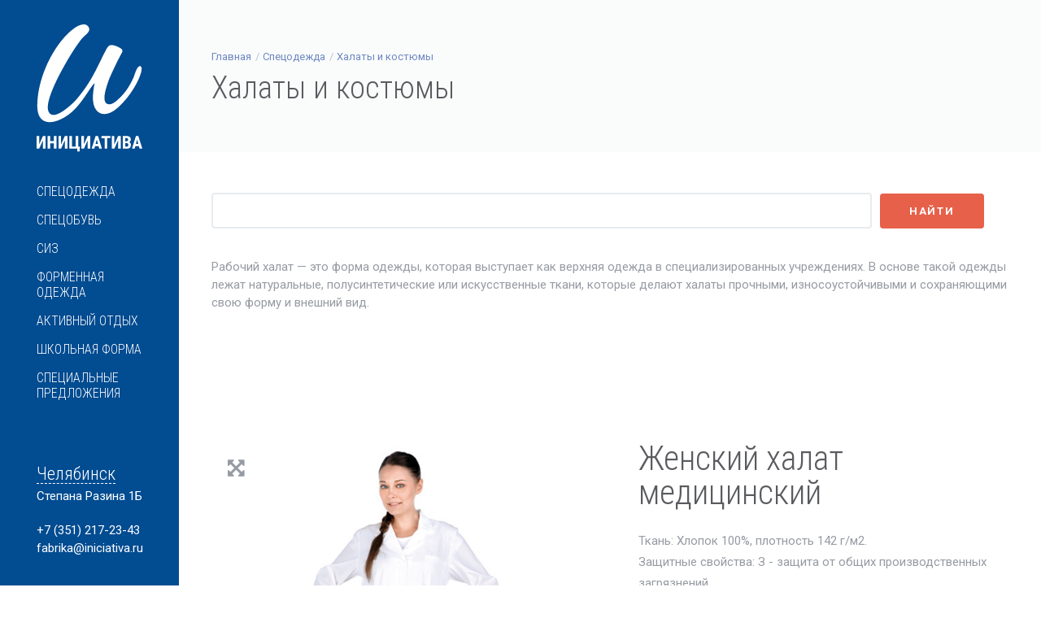

--- FILE ---
content_type: text/html; charset=utf-8
request_url: https://iniciativa.ru/katalog/spetsodezhda/halaty-kostyumy/halaty-i-kostyumy_143.html
body_size: 5445
content:

<!DOCTYPE html>
<html lang="ru">

<head>

    <title>Женский халат медицинский. Халаты и костюмы</title>

    <meta charset="utf-8">
    <meta name="yandex-verification" content="bffa3087db26bdb0">
    <!--[if IE]><meta http-equiv='X-UA-Compatible' content='IE=edge,chrome=1'><![endif]-->
    <meta name="viewport" content="width=device-width, initial-scale=1, maximum-scale=1">
    <meta name="description" content="Спецодежда. Халаты и костюмы. Женский халат медицинский">
    <!-- Css -->
    <link rel="stylesheet" href="/assets/iniciativa/css/bootstrap.min.css?v=1.0.1">
    <link rel="stylesheet" href="/assets/iniciativa/css/magnific-popup.css">
    <link rel="stylesheet" href="/assets/iniciativa/revolution/css/settings.css">
    <link rel="stylesheet" href="/assets/iniciativa/css/font-awesome.min.css">
    <link rel="stylesheet" href="/assets/iniciativa/css/rev-slider.css">
    <link rel="stylesheet" href="/assets/iniciativa/css/sliders.css">
    <link rel="stylesheet" href="/assets/iniciativa/css/style.css?v=1.0.5">
    <link rel="stylesheet" href="/assets/iniciativa/css/responsive.css?v=1.0.3">
    <link rel="stylesheet" href="/assets/iniciativa/css/spacings.css">
    <link rel="stylesheet" href="/assets/iniciativa/css/animate.min.css">
    
    <link rel="stylesheet" href="/netcat/modules/search/suggest/autocomplete.css">

    <!-- Favicons -->
    <link rel="shortcut icon" href="/assets/iniciativa/img/favicon.png">
    <link rel="apple-touch-icon" href="/assets/iniciativa/img/apple-touch-icon.png">
    <link rel="apple-touch-icon" sizes="72x72" href="/assets/iniciativa/img/apple-touch-icon-72x72.png">
    <link rel="apple-touch-icon" sizes="114x114" href="/assets/iniciativa/img/apple-touch-icon-114x114.png">
    
    <!-- jQuery Scripts -->
    <script type="text/javascript" src="/assets/iniciativa/js/jquery.min.js"></script>

</head>

<body class="relative vertical-nav">

    <!-- Preloader -->
    <div class="loader-mask">
        <div class="loader">
            <div></div>
            <div></div>
            <div></div>
        </div>
    </div>
    
    <div class="content-wrap oh">

    <header class="nav-type-4 nav-left">
        <nav class="navbar">
            <div class="container header-wrap relative">

                <div class="row">

                    <div class="navbar-header">
                        <button id="nav-icon" type="button" class="navbar-toggle" data-toggle="collapse" data-target="#navbar-collapse">
                            <div class="nav-icon-wrap">
                                <span></span>
                                <span></span>
                                <span></span>
                                <span></span>
                            </div>
                        </button>

                        <!-- Logo -->
                        <div class="logo-container col-xs-12">
                            <div class="logo-wrap">
                                <a href="/">
                                    <img class="logo" src="/assets/iniciativa/img/logo_white.svg" alt="logo">
                                    <img class="logo_slim" src="/assets/iniciativa/img/logo_slim.svg" alt="logo">
                                </a>
                            </div>
                        </div>
                    </div>
                    <!-- end navbar-header -->

                    <div class="col-xs-12 nav-wrap">
                        <div class="collapse navbar-collapse" id="navbar-collapse">
                            <ul class="nav navbar-nav"><li class="nav-item-toggle"><a href="#">Спецодежда</a> <div class="nav-item-submenu"><div><div><ul><li><a href="/katalog/spetsodezhda/odezhda-dlya-zaschity-ot-obschih-proizvodstvennyh-zagryazneniy/">Одежда для защиты от общих производственных загрязнений</a></li><li><a href="/katalog/spetsodezhda/odezhda-dlya-zaschity-ot-povyshennyh-temperatur/">Одежда для защиты от повышенных температур</a></li><li><a href="/katalog/spetsodezhda/odezhda-dlya-zaschity-ot-ponizhennyh-temperatur/">Одежда для защиты от пониженных температур</a></li><li><a href="/katalog/spetsodezhda/halaty-kostyumy/">Халаты и костюмы</a></li><li><a href="/katalog/spetsodezhda/odezhda-dlya-zaschity-ot-vlagi/">Одежда для защиты от влаги</a></li><li><a href="/katalog/spetsodezhda/signalnaya-odezhda/">Сигнальная одежда</a></li></ul></div></div></div></li><li class="nav-item-toggle"><a href="#">Спецобувь</a> <div class="nav-item-submenu"><div><div><ul><li><a href="/katalog/spetsobuv/rabochaya-obuv/">Рабочая обувь</a></li><li><a href="/katalog/spetsobuv/botinki-s-vysokim-bertsem/">Ботинки с высоким берцем</a></li><li><a href="/katalog/spetsobuv/valenki-i-valyanaya-obuv/">Валенки и валяная обувь</a></li><li><a href="/katalog/spetsobuv/rezinovaya-obuv-i-obuv-iz-pvh/">Резиновая обувь и обувь из ПВХ</a></li></ul></div></div></div></li><li class="nav-item-toggle"><a href="#">СИЗ</a> <div class="nav-item-submenu"><div><div><ul><li><a href="/katalog/siz/zaschita-golovy/">Защита головы</a></li><li><a href="/katalog/siz/zaschita-glaz/">Защита глаз</a></li><li><a href="/katalog/siz/zaschita-litsa/">Защита лица</a></li><li><a href="/katalog/siz/zaschita-organov-dyhaniya/">Защита органов дыхания</a></li><li><a href="/katalog/siz/zaschita-ruk/">Защита рук</a></li><li><a href="/katalog/siz/krem/">Дерматологические средства индивидуальной защиты</a></li></ul></div></div></div></li><li class="nav-item-toggle"><a href="#">Форменная одежда</a> <div class="nav-item-submenu"><div><div><ul><li><a href="/katalog/formennaya-odezhda/formennaya-odezhda/">Форменная одежда</a></li></ul></div></div></div></li><li class="nav-item-toggle"><a href="#">Активный отдых</a> <div class="nav-item-submenu"><div><div><ul><li><a href="/katalog/aktivnyy-otdyh/odezhda-dlya-ohoty-i-rybalki/">Одежда для охоты и рыбалки</a></li></ul></div></div></div></li><li class="nav-item-toggle"><a href="#">Школьная форма</a> <div class="nav-item-submenu"><div><div><ul><li><a href="/katalog/shkolnaya-forma/shkolnaya-forma/">Школьная форма</a></li><li><a href="/katalog/shkolnaya-forma/sportivnaya-forma/">Спортивная форма</a></li></ul></div></div></div></li><li class="nav-item-toggle"><a href="#">Специальные предложения</a> <div class="nav-item-submenu"><div><div><ul><li><a href="/katalog/spetsialnye-predlozheniya/rasprodazha/">Распродажа</a></li></ul></div></div></div></li></ul>                        </div>
                    </div>
                    <!-- end col -->

                    <div class="col-xs-12 mt-50 subinfo">
                        <div class="clearfix">
                            
                                  <address>
                                      <span><a href="#" data-toggle="modal" data-target="#region">Челябинск</a></span>
                                      Степана Разина 1Б
                                  </address>
                                  <a href="tel:+7(351)217-23-43">+7 (351) 217-23-43</a>
                                  <!--<a href="#" data-toggle="modal" data-target="#myModal" class="callback">обратный звонок</a>-->
                                  <a href="mailto:fabrika@iniciativa.ru">fabrika@iniciativa.ru</a>
                                                          </div>
                    </div>

                </div>

            </div>
            <!-- end container -->
        </nav>
        <!-- end navbar -->
    </header>
    <div class="content-wrapper oh">
<section class="page-title style-2">
    <div class="container relative clearfix">
        <div class="title-holder">
            <div class="title-text">
                <ol class="breadcrumb"><li><a href="/">Главная</a></li><li class="active"><a href="/katalog/spetsodezhda/">Спецодежда</a></li><li class="active"><a href="/katalog/spetsodezhda/halaty-kostyumy/">Халаты и костюмы</a></li></ol>                <h1>Халаты и костюмы</h1>
            </div>
        </div>
    </div>
</section>

<section class="section-wrap pt-50 pb-0">
    <div class="container relative">
        <div class="row">

            <div class="col-md-12 catalogue-col right mb-0">

                <form class='nc_search' action='/search/' method='GET'><input style='width: 82%; margin-right: 10px' class='query' type='text' size='20' name='search_query' id='nc_search_query' value='' /><input style='padding: 11px 34px; margin-top: -2px' type='submit' class='btn btn-lg btn-color btn-submit' value='Найти'></form><script type='text/javascript'>(function ($) {$(document).ready(function() {var init = function() {$('#nc_search_query, input.nc_search_query').autocomplete({minLength: 3,source: '/netcat/modules/search/suggest/title.php?language=ru',select: function(event, ui) { window.location = ui.item.url; },search: function(event, ui) {if (/(\w+:|\()/.test($(this).val())) { return false; }}});};if (!$.ui || !$.ui.autocomplete) {$.getScript('/netcat/modules/search/suggest/jquery-ui.custom.min.js', init);}else { init(); }});})(jQuery)</script>
            </div>

        </div>
    </div>
</section>
<!-- -->
<section class="section-wrap pt-20 pb-20">
            <div class="container">
                <div class="row">

                    <div class="col-md-12 mb-50">

                        <!-- Headings -->
                        <div class="section-headings">
                             Рабочий халат &mdash; это форма одежды, которая выступает как верхняя одежда в специализированных учреждениях. В основе такой одежды лежат натуральные, полусинтетические или искусственные ткани, которые делают халаты прочными, износоустойчивыми и сохраняющими свою форму и внешний вид.
                        </div>
                        <!-- end headings -->

                    </div>
                    <!-- end col -->

                </div>
                <!-- end row -->
            </div>
            <!-- end container -->
        </section>



<div class='tpl-block-full tpl-component-catalog-prod' id='nc-block-626f960c69543d016a24bfeb1462cc69'>
<section class="section-wrap single-product" itemscope itemtype="http://schema.org/Product">
    <div class="container relative">
        <div class="row">

            <div class="col-sm-6 col-xs-12 mb-60">

                <div class="flickity" id="gallery-main">
                
                                                                        <div class="gallery-cell">
                                <a href="/netcat_files/multifile/455/143/f1.jpg">
                                    <img itemprop="image" src="/netcat_files/multifile/455/143/f1.jpg" alt="Женский халат медицинский" />
                                    <i class="fa fa-arrows-alt" aria-hidden="true"></i>
                                </a>
                            </div>
                                            
                </div>
                <!-- end gallery main -->

                <div class="gallery-thumbs">
                
                                                                        <div class="gallery-cell">
                                <img src="/netcat_files/multifile/455/143/f1.jpg" alt="Женский халат медицинский" />
                            </div>
                                            
                </div>
                <!-- end gallery thumbs -->

            </div>
            <!-- end col img slider -->

            <div class="col-sm-6 col-xs-12 product-description-wrap">
                <h1 class="product-title" itemprop="name">Женский халат медицинский</h1>
            
                                
                
                
                <p class="product-description" itemprop="description">Ткань: Хлопок 100%, плотность 142 г/м2.<br />
Защитные свойства: З - защита от общих производственных загрязнений.</p>
            </div>
            <!-- end col product description -->
        </div>
        <!-- end row -->

    </div>
    <!-- end container -->
</section>
</div>
            <footer class="footer footer-type-4 bg-dark">
    <div class="container">
        <div class="footer-widgets">
            <div class="row">

                <div class="col-md-3 col-sm-6 col-xs-12">
                    <div class="widget footer-about-us" itemscope itemtype="http://schema.org/Organization">
                        <h5 class="bottom-line left-align" itemprop="name">ООО «Инициатива»</h5>
                        <div itemprop="address" itemscope itemtype="http://schema.org/PostalAddress">
                            <p><span itemprop="postalCode">618353</span>, <span itemprop="addressRegion">Пермский край</span>, <span itemprop="addressLocality">Кизел</span>,  <span itemprop="streetAddress">Ленина 51</span></p>
                            <p>E–mail: <a href="mailto:fabrika@iniciativa.ru"><span itemprop="email">fabrika@iniciativa.ru</span></a></p>
                            <p>Телефон/Факс: <span itemprop="telephone">+7(34255) 4-23-25</span>, 4-21-34</p>
                        </div>
                        <iframe class="mt-20" frameborder="0" height="50" src="https://yandex.ru/sprav/widget/rating-badge/1001285502" width="150"></iframe>
                    </div>
                </div>
                <!-- end about us -->
                
                
                <div class="col-md-3 col-sm-6 col-xs-12">
                    <div class="widget footer-about-us">
                        <h5 class="bottom-line left-align">Филиалы</h5>
                        <ul>
                          <li><a href="/o-kompanii/perm/">Пермь</a></li>
                          <li><a href="/o-kompanii/chel/">Челябинск</a></li>
                          <li><a href="/o-kompanii/chusovoy/">Чусовой</a></li>
                          <li><a href="/o-kompanii/kizel/">Кизел</a></li>
                          <li><a href="/o-kompanii/moskva/">Москва</a></li>
                        </ul>
                    </div>
                </div>
                
                <div class="col-md-3 col-sm-6 col-xs-12">
                    <div class="widget footer-about-us">
                        <h5 class="bottom-line left-align">Навигация</h5>
                        <ul>
                          <li><a href="/o-kompanii/">О компании</a></li>
                          <li><a href="/news/">Новости</a></li>
                          <li><a href="/kontakt/">Контакты</a></li>
                        </ul>
                    </div>
                </div>

                <div class="col-md-3 col-sm-6 col-xs-12">
                    <div class="widget footer-about-us">
                        <h5 class="bottom-line left-align">Документы</h5>
                        <ul>
                          <li><a href="/doc/vedomost.pdf">Условия труда</a></li>
                          <li><a href="/doc/doc01.pdf">Мероприятия по улучшению условий труда</a></li>
                          <li><a href="/doc/doc02.pdf">Охрана труда</a></li>
                        </ul>
                    </div>
                </div>

            </div>
        </div>
    </div>
    <div class="bottom-footer">
        <div class="container">
            <div class="row">

                <div class="col-sm-8 col-xs-12 copyright sm-text-center">
                    © 2015 — 2020, ООО «Инициатива» <br>Сайт не является публичной офертой.
                </div>

                <div class="col-sm-4 col-xs-12 sm-text-center">
                    <a href="https://mironoff.pro" target="_blank">Дизайн, создание и продвижение сайта — <br><b>Миронов Сергей</b></a>
                </div>

            </div>
        </div>
    </div>
</footer>
<!-- end footer -->            
            <!-- Modal -->
            <div class="modal fade" id="region" tabindex="-1" role="dialog" aria-labelledby="">
                <div class="modal-dialog" role="document">
                    <div class="modal-content">
                        <div class="modal-header">
                            <button type="button" class="close" data-dismiss="modal" aria-label="Close"><span aria-hidden="true">&times;</span></button>
                            <h4 class="modal-title" id="myModalLabel">Выберите филиал</h4>
                        </div>
                        
                        <div class="modal-body ">
                            <a href="?region=chel">Челябинск</a>&nbsp;&nbsp;|&nbsp;
                            <a href="?region=prm">Пермь</a>&nbsp;&nbsp;|&nbsp;
                            <a href="?region=chus">Чусовой</a>&nbsp;&nbsp;|&nbsp;
                            <a href="?region=kiz">Кизел</a>&nbsp;&nbsp;|&nbsp;
                            <a href="?region=msk">Москва</a>
                        </div>
                            
                    </div>
                </div>
            </div>
            <!-- end modal -->
            
            <!-- Modal -->
            <div class="modal fade" id="myModal" tabindex="-1" role="dialog" aria-labelledby="myModalLabel">
                <div class="modal-dialog" role="document">
                    <div class="modal-content">
                        <div class="modal-header">
                            <button type="button" class="close" data-dismiss="modal" aria-label="Close"><span aria-hidden="true">&times;</span></button>
                            <h4 class="modal-title" id="myModalLabel">Заказать обратный звонок</h4>
                        </div>
                        
                        <form id="contact-form" action="#">
                            <div class="modal-body">
                                <p>Оставьте номер телефона и мы Вам перезвоним</p>
                                <input name="tel" id="tel" type="text" placeholder="Ваш телефон">
                                <input name="mailto" type="hidden" value="iniciativa74@mail.ru">
                                <div id="msg" class="message"></div>
                            </div>
                            <div class="modal-footer">
                                <input type="submit" class="btn btn-lg btn-color btn-submit" value="Отправить" id="submit-message">
                            </div>
                        </form>
                            
                    </div>
                </div>
            </div>
            <!-- end modal -->
            
        </div>
          <!-- end content wrapper -->
    </div>
    <!-- end main wrapper -->
    
    
    <script type="text/javascript" src="/assets/iniciativa/js/bootstrap.min.js"></script>
    <script type="text/javascript" src="/assets/iniciativa/js/plugins.js"></script>
    <script type="text/javascript" src="/assets/iniciativa/revolution/js/jquery.themepunch.tools.min.js"></script>
    <script type="text/javascript" src="/assets/iniciativa/revolution/js/jquery.themepunch.revolution.min.js"></script>
    <script type="text/javascript" src="/assets/iniciativa/js/rev-slider.js"></script>
    <script type="text/javascript" src="/assets/iniciativa/js/scripts.js?v=1.0.3"></script>

    <script type="text/javascript" src="/assets/iniciativa/revolution/js/extensions/revolution.extension.video.min.js"></script>
    <script type="text/javascript" src="/assets/iniciativa/revolution/js/extensions/revolution.extension.carousel.min.js"></script>
    <script type="text/javascript" src="/assets/iniciativa/revolution/js/extensions/revolution.extension.slideanims.min.js"></script>
    <script type="text/javascript" src="/assets/iniciativa/revolution/js/extensions/revolution.extension.actions.min.js"></script>
    <script type="text/javascript" src="/assets/iniciativa/revolution/js/extensions/revolution.extension.layeranimation.min.js"></script>
    <script type="text/javascript" src="/assets/iniciativa/revolution/js/extensions/revolution.extension.kenburn.min.js"></script>
    <script type="text/javascript" src="/assets/iniciativa/revolution/js/extensions/revolution.extension.navigation.min.js"></script>
    <script type="text/javascript" src="/assets/iniciativa/revolution/js/extensions/revolution.extension.migration.min.js"></script>
    <script type="text/javascript" src="/assets/iniciativa/revolution/js/extensions/revolution.extension.parallax.min.js"></script>

<!-- Yandex.Metrika counter -->
<script type="text/javascript" >
    (function (d, w, c) {
        (w[c] = w[c] || []).push(function() {
            try {
                w.yaCounter33208708 = new Ya.Metrika({
                    id:33208708,
                    clickmap:true,
                    trackLinks:true,
                    accurateTrackBounce:true,
                    webvisor:true,
                    trackHash:true
                });
            } catch(e) { }
        });

        var n = d.getElementsByTagName("script")[0],
            s = d.createElement("script"),
            f = function () { n.parentNode.insertBefore(s, n); };
        s.type = "text/javascript";
        s.async = true;
        s.src = "https://mc.yandex.ru/metrika/watch.js";

        if (w.opera == "[object Opera]") {
            d.addEventListener("DOMContentLoaded", f, false);
        } else { f(); }
    })(document, window, "yandex_metrika_callbacks");
</script>
<noscript><div><img src="https://mc.yandex.ru/watch/33208708" style="position:absolute; left:-9999px;" alt="" /></div></noscript>
<!-- /Yandex.Metrika counter --><script>(function(){var f=nc_stats_analytics_event=function(){f.E?f.E.push(arguments):f.E=[arguments]}})();dataLayer=window.dataLayer||[];nc_stats_analytics_event('view_item',{"event_category":"engagement","items":[{"name":"Женский халат медицинский","id":"151:143","brand":"","category":"Спецодежда\/Халаты и костюмы","variant":"","price":0,"quantity":1}]});</script><script src="/netcat/modules/stats/js/nc_stats_analytics_event.min.js" defer></script></body>

</html>

--- FILE ---
content_type: image/svg+xml
request_url: https://iniciativa.ru/assets/iniciativa/img/logo_white.svg
body_size: 1008
content:
<svg xmlns="http://www.w3.org/2000/svg" viewBox="0 0 394.3 477.4"><defs><style>.cls-1{fill:#fff;}</style></defs><title>Ресурс 1</title><g id="Слой_2" data-name="Слой 2"><g id="Слой_1-2" data-name="Слой 1"><path class="cls-1" d="M192.15,7.35c-11.27-14.91-35.7-3.8-47.46,4a199.24,199.24,0,0,0-32.89,28C54.38,99.06,11.9,193.91,4.11,275.34c-3.24,33.83-5.93,86.58,40.11,90.85,28.82,2.67,64.27-18.14,84.9-35.77,41.44-35.4,70.34-95.25,87.48-110.58-2.86,14.7-6.61,34.79-6.7,54.16-.27,63,43.32,80.44,89.38,41.38,11.4-9.67,23-22,34.28-35.41,40.89-48.79,69.26-116.09,54-123.06-13-5.94-23.85,38-25.92,42.35-12.75,26.68-27.24,55.61-61.86,85.84-9.68,8.46-19.58,14.45-28.09,14.46-28.17,0-17.26-42.74-13.08-57.81,4.9-17.7,11.36-35.88,14.56-43.06,17.83-39.91,28.63-62,40.2-83.67,6.88-12.87,12.6-18.4-4.11-28a85.49,85.49,0,0,0-12.45-5.67c-23.8-8.89-29.3-2.77-39.13,16.32-35.44,68.84-51.2,114.6-107.84,182-13,15.47-87.26,88.58-105.43,47.13-17-38.77,49.81-156.52,70.91-192.88,16-27.54,33.06-54,50.08-76.34C180.81,37.41,207,27,192.15,7.35"/><path class="cls-1" d="M370.49,448.22h8.89l-4.45-17Zm11,8h-13.1l-2.54,9.7H355.69l14.85-47.58h8.8l15,47.58H384Zm-50.64-18h5q5.65,0,5.65-5.82c0-2.15-.43-3.69-1.3-4.63a5.61,5.61,0,0,0-4.25-1.39h-5.1Zm0,7V458H337a4.81,4.81,0,0,0,3.91-1.61,6.87,6.87,0,0,0,1.34-4.54q0-6.41-4.63-6.57ZM321.25,466V418.38h14.7q7.44,0,11.32,3.31c2.59,2.21,3.87,5.45,3.87,9.71a11.69,11.69,0,0,1-1.59,6.25,9.46,9.46,0,0,1-4.38,3.81,8.35,8.35,0,0,1,4.94,3.68,12.64,12.64,0,0,1,1.73,6.81q0,6.94-3.8,10.46T337,466ZM304,418.38h9.6V466H304V434.45L290,466h-9.64V418.38H290v31.53Zm-28.83,8H263.41V466h-9.64V426.41H242.2v-8h33ZM220,448.22h8.89l-4.45-17Zm11,8h-13.1l-2.54,9.7H205.23l14.86-47.58h8.8l15,47.58H233.58ZM190.5,418.38h9.6V466h-9.6V434.45l-14,31.51h-9.64V418.38h9.64v31.53Zm-68.32,0h9.6V458h14.09V418.38h9.64V458h5.84l-.65,19.37h-9V466H122.18Zm-16.9,0h9.6V466h-9.6V434.45L91.26,466H81.63V418.38h9.64v31.53ZM74.26,466H64.7V445.61H50.51V466h-9.6V418.38h9.6v19.27H64.7V418.38h9.57ZM23.65,418.38h9.6V466h-9.6V434.45L9.64,466H0V418.38H9.64v31.53Z"/></g></g></svg>